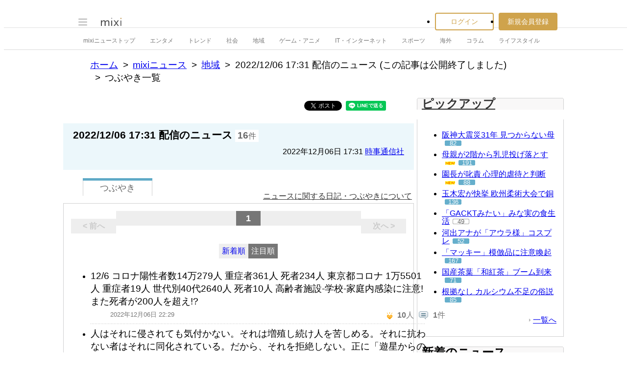

--- FILE ---
content_type: text/html; charset=utf-8
request_url: https://www.google.com/recaptcha/api2/aframe
body_size: 267
content:
<!DOCTYPE HTML><html><head><meta http-equiv="content-type" content="text/html; charset=UTF-8"></head><body><script nonce="Ucw4VJbjmVymC7U8TXabCA">/** Anti-fraud and anti-abuse applications only. See google.com/recaptcha */ try{var clients={'sodar':'https://pagead2.googlesyndication.com/pagead/sodar?'};window.addEventListener("message",function(a){try{if(a.source===window.parent){var b=JSON.parse(a.data);var c=clients[b['id']];if(c){var d=document.createElement('img');d.src=c+b['params']+'&rc='+(localStorage.getItem("rc::a")?sessionStorage.getItem("rc::b"):"");window.document.body.appendChild(d);sessionStorage.setItem("rc::e",parseInt(sessionStorage.getItem("rc::e")||0)+1);localStorage.setItem("rc::h",'1768688163639');}}}catch(b){}});window.parent.postMessage("_grecaptcha_ready", "*");}catch(b){}</script></body></html>

--- FILE ---
content_type: application/javascript; charset=utf-8
request_url: https://fundingchoicesmessages.google.com/f/AGSKWxUbFqf8gNZFLwpILPNzSCe1vEeZkAaWKKj6IysN7NRMoVN1hy-YwvxVQQ9zSiggaG9l0EGQ_Yh9WsE4lIKlPoTrWEzgN4cTkNDZH0j1r3zQmkl9V9DJWWdQbphNCLCPwI6o6NzBaj3v6H-RsdBnAm-bksVom1Pby3927kyW3ie45GL4XaAuOR8TZfuC/_/newBuildAdfoxBanner./adframe_/ad/View3./refreshsyncbannerad?_headerad.
body_size: -1293
content:
window['b90daa98-fcc8-490d-b5fa-4317414aca13'] = true;